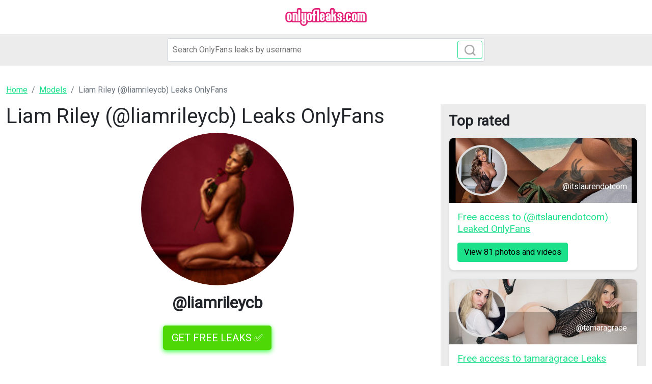

--- FILE ---
content_type: text/html; charset=UTF-8
request_url: https://onlyofleaks.com/leak/liamrileycb-leaked
body_size: 3973
content:
<!DOCTYPE html>
<html>
<head>
    <meta charset="utf-8">
    <meta http-equiv="X-UA-Compatible" content="IE=edge">

    
    <link type="application/opensearchdescription+xml" rel="search" href="/search.osdd"/>

    <script defer src="https://use.fontawesome.com/releases/v5.13.0/js/all.js"></script>
    <script type="text/javascript" src="https://cdn.jsdelivr.net/npm/lozad/dist/lozad.min.js"></script>
    <link href="https://fonts.googleapis.com/css?family=Roboto" rel="stylesheet">
    <link rel="stylesheet" href="/styles/style.css">

        <meta name="theme-color" content="#00aff0">
    <meta name="msapplication-navbutton-color" content="#00aff0">
    <meta name="apple-mobile-web-app-status-bar-style" content="#00aff0">

    <link rel="shortcut icon" href="/favicon.ico" type="image/x-icon">
    <link rel="icon" href="/favicon.ico" type="image/x-icon">

    <title>Liam Riley (@liamrileycb) Leaks OnlyFans - onlyofleaks.com</title>
<meta name="description" content="Searching for liamrileycb content? We provides you with the newest leaks of liamrileycb">
<meta name="viewport" content="width=device-width, minimum-scale=1, initial-scale=1">
<link rel="canonical" href="https://onlyofleaks.com/leak/liamrileycb-leaked">
<meta property="og:type" content="website">
<meta property="og:title" content="Liam Riley (@liamrileycb) Leaks OnlyFans">
<meta property="og:description" content="Searching for liamrileycb content? We provides you with the newest leaks of liamrileycb">
<meta property="og:site_name" content="onlyofleaks.com">
<meta property="og:image" content="https://onlyofleaks.com/images/liamrileycb/liamrileycb_avatar.png">
<meta property="og:url" content="https://onlyofleaks.com/leak/liamrileycb-leaked">
<link rel="amphtml" href="https://onlyofleaks.com/amp/leak/liamrileycb-leaked">

        </head>
<body>
<header class="header-fansunlock py-3 shadow">
    <div class="container">
        <div class="col-xs-12">
            <center>
                <a href="/" class="">
                                            <img src="/img/logo.png" alt="onlyofleaks.com Logo" width="160px">
                                    </a>
            </center>
        </div>
    </div>
</header>

<div class="col-12" style="background-color: #ececec">
    <div class="justify-content-center">
        <div class="col-12 offset-md-3 col-md-6 offset-lg-3 col-lg-6 mobile-w100 p-1 mb-1">
            <form class="search-form form-inline m-1 d-flex position-relative" method="post" action="/search">
                <input class="form-control search-input" type="search" aria-label="Search" name="query" placeholder="Search OnlyFans leaks by username" required="" value="">
                <button class="btn btn-outline-primary position-absolute" type="submit">
                    <svg class="search-icon" width="23" height="23" viewBox="0 0 23 23" fill="none" xmlns="http://www.w3.org/2000/svg">
                        <circle cx="10.6957" cy="10.6957" r="8.69565" stroke="#AAAAAA" stroke-width="2.5"></circle>
                        <path d="M16.7826 16.7826L22 22" stroke="#AAAAAA" stroke-width="2.5"></path>
                    </svg>
                </button>
            </form>
        </div>
    </div>
</div>

<div class="container py-3">
    <div class="col-xs-12">
            <nav aria-label="breadcrumb">
        <ol class="breadcrumb mb-3 ">
                                                <li class="breadcrumb-item active">
                        <a href="/" class="text-info">
                            <span>Home</span>
                        </a>
                    </li>
                                                                <li class="breadcrumb-item active">
                        <a href="/all" class="text-info">
                            <span>Models</span>
                        </a>
                    </li>
                                                                <li class="breadcrumb-item active">
                        <span>Liam Riley (@liamrileycb) Leaks OnlyFans 

</span>
                    </li>
                                    </ol>
    </nav>
    </div>
    <div class="col-xs-12">
            <div class="row justify-content-center">
    <div class="col-md-8">
        <h1><span>Liam Riley (@liamrileycb) Leaks OnlyFans 

</span></h1>
        <div class="entry-content">
                            <img style="display:block;margin:0 auto; border-radius: 50%; max-width: 300px;max-height:300px;object-fit:cover;width: 100%;margin-bottom: 40px;"
                     src="https://onlyofleaks.com/images/liamrileycb/liamrileycb_avatar.png"
                     alt="Download liamrileycb leaks onlyfans leaked">
                        <h2 style="display: block;font-weight: bold;margin-top: -25px;margin-bottom: 10px;text-align: center;">
                @liamrileycb</h2>
            <div class="text-center">
                <a href="/link/liamrileycb/out" rel="nofollow" class="btn btn-primary btn-lg text-uppercase my-3 "
                   style="color: #fff;background-color: #4ed907;border-color: #4ed907;box-shadow: 0px 3px 10px #37ff3d;font-size: 20px;">GET FREE
                    LEAKS ✅</a>
            </div>
            <div style="text-align: center" class="my-3">
    <a style="text-decoration:none;" href="https://www.addtoany.com/share#url=https%3A%2F%2Fonlyofleaks.com%2Fleak%2Fliamrileycb-leaked&amp;title=" target="_blank">
                    <img src="https://static.addtoany.com/buttons/a2a.svg" width="32" height="32" style="background-color:royalblue">
            </a>
    <a style="text-decoration:none;" href="https://www.addtoany.com/add_to/facebook?linkurl=https%3A%2F%2Fonlyofleaks.com%2Fleak%2Fliamrileycb-leaked&amp;linkname=" target="_blank">
                    <img src="https://static.addtoany.com/buttons/facebook.svg" width="32" height="32" style="background-color:#1877f2">
            </a>
    <a style="text-decoration:none;" href="https://www.addtoany.com/add_to/twitter?linkurl=https%3A%2F%2Fonlyofleaks.com%2Fleak%2Fliamrileycb-leaked&amp;linkname=" target="_blank">
                    <img src="https://static.addtoany.com/buttons/twitter.svg" width="32" height="32" style="background-color:rgb(29, 155, 240)">
            </a>
    <a style="text-decoration:none;" href="https://www.addtoany.com/add_to/pinterest?linkurl=https%3A%2F%2Fonlyofleaks.com%2Fleak%2Fliamrileycb-leaked&amp;linkname=" target="_blank">
                    <img src="https://static.addtoany.com/buttons/pinterest.svg" width="32" height="32" style="background-color:rgb(189, 8, 28)">
            </a>
    <a style="text-decoration:none;" href="https://www.addtoany.com/add_to/whatsapp?linkurl=https%3A%2F%2Fonlyofleaks.com%2Fleak%2Fliamrileycb-leaked&amp;linkname=" target="_blank">
                    <img src="https://static.addtoany.com/buttons/whatsapp.svg" width="32" height="32" style="background-color:rgb(18, 175, 10)">
            </a>
    <a style="text-decoration:none;" href="https://www.addtoany.com/add_to/telegram?linkurl=https%3A%2F%2Fonlyofleaks.com%2Fleak%2Fliamrileycb-leaked&amp;linkname=" target="_blank">
                    <img src="https://static.addtoany.com/buttons/telegram.svg" width="32" height="32" style="background-color:rgb(44, 165, 224)">
            </a>
    <a style="text-decoration:none;" href="https://www.addtoany.com/add_to/reddit?linkurl=https%3A%2F%2Fonlyofleaks.com%2Fleak%2Fliamrileycb-leaked&amp;linkname=" target="_blank">
                    <img src="https://static.addtoany.com/buttons/reddit.svg" width="32" height="32" style="background-color:rgb(255, 69, 0)">
            </a>
    <a style="text-decoration:none;" href="https://www.addtoany.com/add_to/blogger?linkurl=https%3A%2F%2Fonlyofleaks.com%2Fleak%2Fliamrileycb-leaked&amp;linkname=" target="_blank">
                    <img src="https://static.addtoany.com/buttons/blogger.svg" width="32" height="32" style="background-color:rgb(253, 163, 82)">
            </a>
    <a style="text-decoration:none;" href="https://www.addtoany.com/add_to/tumblr?linkurl=https%3A%2F%2Fonlyofleaks.com%2Fleak%2Fliamrileycb-leaked&amp;linkname=" target="_blank">
                    <img src="https://static.addtoany.com/buttons/tumblr.svg" width="32" height="32" style="background-color:rgb(53, 70, 92)">
            </a>
    <a style="text-decoration:none;" href="https://www.addtoany.com/add_to/wordpress?linkurl=https%3A%2F%2Fonlyofleaks.com%2Fleak%2Fliamrileycb-leaked&amp;linkname=" target="_blank">
                    <img src="https://static.addtoany.com/buttons/wordpress.svg" width="32" height="32" style="background-color:rgb(70, 70, 70)">
            </a>
    <a style="text-decoration:none;" href="https://www.addtoany.com/add_to/copy_link?linkurl=https%3A%2F%2Fonlyofleaks.com%2Fleak%2Fliamrileycb-leaked&amp;linkname=" target="_blank">
                    <img src="https://static.addtoany.com/buttons/link.svg" width="32" height="32" style="background-color:rgb(1, 102, 255)">
            </a>
</div>
            <p>
                liamrileycb OnlyFans leaks. You can download or preview 169 photos
                and 32
                videos. Last hour more than 115214 views liamrileycb leaked
                content. Searching for liamrileycb content? We provides you with the newest leaks of liamrileycb 

</p>
            <h2>How to download liamrileycb OnlyFans Leaks</h2>
            <p>
                liamrileycb OnlyFans leaked content is available on signle click on the button below. Verify
                that you are
                a human and download liamrileycb leaked 651 photos and 1330 videos for free.
            </p>
            <div class="text-center">
                <a href="/link/liamrileycb/out" rel="nofollow" class="btn btn-primary btn-lg text-uppercase my-3 "
                   style="color: #fff;background-color: #4ed907;border-color: #4ed907;box-shadow: 0px 3px 10px #37ff3d;font-size: 20px;">GET FREE
                    LEAKS ✅</a>
            </div>

            <h2>liamrileycb latest searches:</h2>
            <ul>
                <li>liamrileycb onlyfans leaked</li>
                <li>Download liamrileycb leaks</li>
                <li>liamrileycb leaked</li>
                <li>liamrileycb nudes onlyfans</li>
                                    <li>liamrileycb OnlyFans Leaked </li>
                                    <li>Onlyfans leaked liamrileycb </li>
                                    <li>liamrileycb (Liam Riley) OnlyFans Leaks </li>
                                    <li>Liam Riley (liamrileycb) Leaks OnlyFans </li>
                                    <li>Liam Riley liamrileycb Leaks OnlyFans </li>
                                    <li>liamrileycb (Liam Riley) OnlyFans Leaked Content </li>
                                    <li>liamrileycb (Liam Riley) free OnlyFans Leaked Videos and Pictures </li>
                                    <li>Onlyfans leaked liamrileycb </li>
                                    <li>Liam Riley @liamrileycb Leaked OnlyFans </li>
                                    <li>Download liamrileycb OnlyFans videos and photos for free </li>
                                    <li>liamrileycb OnlyFans Leak </li>
                            </ul>
            <div class="related-posts d-none d-sm-block">
                <h3>Most similar to liamrileycb</h3>
                <div class="row">
                                            <div class="col-12 col-md-6 col-lg-6 mb-3">
                            <div class="of-card shadow-sm" style="background-color: #fff">
    <div class="of-user">
        <a href="/leak/brazilian-free-photos">
            <div class="of-user__cover-wrapper">
                <img src="https://onlyofleaks.com/images/brazilian/brazilian_header.png" alt="Header of brazilian" class="of-user__cover"></div>
            <div class="of-user__content">
                <div class="of-user__avatar">
                    <span class="g-avatar m-border-line online_status_class m-w150 text-center">
                        <img src="https://onlyofleaks.com/images/brazilian/brazilian_avatar.png" alt="brazilian OnlyFans Leaks 

 profile picture">
                    </span>
                </div>
                <div class="b-username-row">
                    <div class="b-username m-like-link">
                        <div class="g-user-username">@brazilian</div>
                    </div>
                </div>
            </div>
        </a>
    </div>
    <div class="of-user__body p-3">
        <a href="/leak/brazilian-free-photos">
            <h2 class="of-card-description mb-3">brazilian OnlyFans Leaks 

</h2>
            <span class="btn btn-primary">View 81 photos and videos</span>
        </a>
    </div>
</div>

                        </div>
                                            <div class="col-12 col-md-6 col-lg-6 mb-3">
                            <div class="of-card shadow-sm" style="background-color: #fff">
    <div class="of-user">
        <a href="/leak/maayan-leaks">
            <div class="of-user__cover-wrapper">
                <img src="https://onlyofleaks.com/images/maayan/maayan_header.png" alt="Header of maayan" class="of-user__cover"></div>
            <div class="of-user__content">
                <div class="of-user__avatar">
                    <span class="g-avatar m-border-line online_status_class m-w150 text-center">
                        <img src="https://onlyofleaks.com/images/maayan/maayan_avatar.png" alt="Onlyfans leaks maayan 

 profile picture">
                    </span>
                </div>
                <div class="b-username-row">
                    <div class="b-username m-like-link">
                        <div class="g-user-username">@maayan</div>
                    </div>
                </div>
            </div>
        </a>
    </div>
    <div class="of-user__body p-3">
        <a href="/leak/maayan-leaks">
            <h2 class="of-card-description mb-3">Onlyfans leaks maayan 

</h2>
            <span class="btn btn-primary">View 81 photos and videos</span>
        </a>
    </div>
</div>

                        </div>
                                            <div class="col-12 col-md-6 col-lg-6 mb-3">
                            <div class="of-card shadow-sm" style="background-color: #fff">
    <div class="of-user">
        <a href="/leak/prado-leaked-photos">
            <div class="of-user__cover-wrapper">
                <img src="https://onlyofleaks.com/images/prado/prado_header.png" alt="Header of prado" class="of-user__cover"></div>
            <div class="of-user__content">
                <div class="of-user__avatar">
                    <span class="g-avatar m-border-line online_status_class m-w150 text-center">
                        <img src="https://onlyofleaks.com/images/prado/prado_avatar.png" alt="prado OnlyFans Leak 

 profile picture">
                    </span>
                </div>
                <div class="b-username-row">
                    <div class="b-username m-like-link">
                        <div class="g-user-username">@prado</div>
                    </div>
                </div>
            </div>
        </a>
    </div>
    <div class="of-user__body p-3">
        <a href="/leak/prado-leaked-photos">
            <h2 class="of-card-description mb-3">prado OnlyFans Leak 

</h2>
            <span class="btn btn-primary">View 81 photos and videos</span>
        </a>
    </div>
</div>

                        </div>
                                            <div class="col-12 col-md-6 col-lg-6 mb-3">
                            <div class="of-card shadow-sm" style="background-color: #fff">
    <div class="of-user">
        <a href="/leak/spanking-downloads">
            <div class="of-user__cover-wrapper">
                <img src="https://onlyofleaks.com/images/spanking/spanking_header.png" alt="Header of spanking" class="of-user__cover"></div>
            <div class="of-user__content">
                <div class="of-user__avatar">
                    <span class="g-avatar m-border-line online_status_class m-w150 text-center">
                        <img src="https://onlyofleaks.com/images/spanking/spanking_avatar.png" alt="Download spanking OnlyFans content for free 

 profile picture">
                    </span>
                </div>
                <div class="b-username-row">
                    <div class="b-username m-like-link">
                        <div class="g-user-username">@spanking</div>
                    </div>
                </div>
            </div>
        </a>
    </div>
    <div class="of-user__body p-3">
        <a href="/leak/spanking-downloads">
            <h2 class="of-card-description mb-3">Download spanking OnlyFans content for free 

</h2>
            <span class="btn btn-primary">View 81 photos and videos</span>
        </a>
    </div>
</div>

                        </div>
                                            <div class="col-12 col-md-6 col-lg-6 mb-3">
                            <div class="of-card shadow-sm" style="background-color: #fff">
    <div class="of-user">
        <a href="/leak/azzurra92-leaked-content">
            <div class="of-user__cover-wrapper">
                <img src="https://onlyofleaks.com/images/azzurra92/azzurra92_header.png" alt="Header of azzurra92" class="of-user__cover"></div>
            <div class="of-user__content">
                <div class="of-user__avatar">
                    <span class="g-avatar m-border-line online_status_class m-w150 text-center">
                        <img src="https://onlyofleaks.com/images/azzurra92/azzurra92_avatar.png" alt="Onlyfans leaks azzurra92 

 profile picture">
                    </span>
                </div>
                <div class="b-username-row">
                    <div class="b-username m-like-link">
                        <div class="g-user-username">@azzurra92</div>
                    </div>
                </div>
            </div>
        </a>
    </div>
    <div class="of-user__body p-3">
        <a href="/leak/azzurra92-leaked-content">
            <h2 class="of-card-description mb-3">Onlyfans leaks azzurra92 

</h2>
            <span class="btn btn-primary">View 81 photos and videos</span>
        </a>
    </div>
</div>

                        </div>
                                            <div class="col-12 col-md-6 col-lg-6 mb-3">
                            <div class="of-card shadow-sm" style="background-color: #fff">
    <div class="of-user">
        <a href="/leak/donut-free-download">
            <div class="of-user__cover-wrapper">
                <img src="https://onlyofleaks.com/images/donut/donut_header.png" alt="Header of donut" class="of-user__cover"></div>
            <div class="of-user__content">
                <div class="of-user__avatar">
                    <span class="g-avatar m-border-line online_status_class m-w150 text-center">
                        <img src="https://onlyofleaks.com/images/donut/donut_avatar.png" alt="donut (Donut) free OnlyFans Leaks 

 profile picture">
                    </span>
                </div>
                <div class="b-username-row">
                    <div class="b-username m-like-link">
                        <div class="g-user-username">@donut</div>
                    </div>
                </div>
            </div>
        </a>
    </div>
    <div class="of-user__body p-3">
        <a href="/leak/donut-free-download">
            <h2 class="of-card-description mb-3">donut (Donut) free OnlyFans Leaks 

</h2>
            <span class="btn btn-primary">View 81 photos and videos</span>
        </a>
    </div>
</div>

                        </div>
                                    </div>
            </div>
        </div>
    </div>
    <div class="col-md-4">
        <div class="p-3" style="background-color: #ececec;">
            <h2 class="fw-bold fs-3 mb-3">Top rated</h2>
                            <div class="col-12 mb-3">
                    <div class="of-card shadow-sm" style="background-color: #fff">
    <div class="of-user">
        <a href="/leak/itslaurendotcom-free-download">
            <div class="of-user__cover-wrapper">
                <img src="https://onlyofleaks.com/images/itslaurendotcom/itslaurendotcom_header.png" alt="Header of itslaurendotcom" class="of-user__cover"></div>
            <div class="of-user__content">
                <div class="of-user__avatar">
                    <span class="g-avatar m-border-line online_status_class m-w150 text-center">
                        <img src="https://onlyofleaks.com/images/itslaurendotcom/itslaurendotcom_avatar.png" alt="Free access to (@itslaurendotcom) Leaked OnlyFans 

 profile picture">
                    </span>
                </div>
                <div class="b-username-row">
                    <div class="b-username m-like-link">
                        <div class="g-user-username">@itslaurendotcom</div>
                    </div>
                </div>
            </div>
        </a>
    </div>
    <div class="of-user__body p-3">
        <a href="/leak/itslaurendotcom-free-download">
            <h2 class="of-card-description mb-3">Free access to (@itslaurendotcom) Leaked OnlyFans 

</h2>
            <span class="btn btn-primary">View 81 photos and videos</span>
        </a>
    </div>
</div>

                </div>
                            <div class="col-12 mb-3">
                    <div class="of-card shadow-sm" style="background-color: #fff">
    <div class="of-user">
        <a href="/leak/tamaragrace-downloads">
            <div class="of-user__cover-wrapper">
                <img src="https://onlyofleaks.com/images/tamaragrace/tamaragrace_header.png" alt="Header of tamaragrace" class="of-user__cover"></div>
            <div class="of-user__content">
                <div class="of-user__avatar">
                    <span class="g-avatar m-border-line online_status_class m-w150 text-center">
                        <img src="https://onlyofleaks.com/images/tamaragrace/tamaragrace_avatar.png" alt="Free access to tamaragrace Leaks OnlyFans 

 profile picture">
                    </span>
                </div>
                <div class="b-username-row">
                    <div class="b-username m-like-link">
                        <div class="g-user-username">@tamaragrace</div>
                    </div>
                </div>
            </div>
        </a>
    </div>
    <div class="of-user__body p-3">
        <a href="/leak/tamaragrace-downloads">
            <h2 class="of-card-description mb-3">Free access to tamaragrace Leaks OnlyFans 

</h2>
            <span class="btn btn-primary">View 808 photos and videos</span>
        </a>
    </div>
</div>

                </div>
                            <div class="col-12 mb-3">
                    <div class="of-card shadow-sm" style="background-color: #fff">
    <div class="of-user">
        <a href="/leak/therealsabella-leaked-photos">
            <div class="of-user__cover-wrapper">
                <img src="https://onlyofleaks.com/images/therealsabella/therealsabella_header.png" alt="Header of therealsabella" class="of-user__cover"></div>
            <div class="of-user__content">
                <div class="of-user__avatar">
                    <span class="g-avatar m-border-line online_status_class m-w150 text-center">
                        <img src="https://onlyofleaks.com/images/therealsabella/therealsabella_avatar.png" alt="therealsabella OnlyFans Leaked Photos and Videos 

 profile picture">
                    </span>
                </div>
                <div class="b-username-row">
                    <div class="b-username m-like-link">
                        <div class="g-user-username">@therealsabella</div>
                    </div>
                </div>
            </div>
        </a>
    </div>
    <div class="of-user__body p-3">
        <a href="/leak/therealsabella-leaked-photos">
            <h2 class="of-card-description mb-3">therealsabella OnlyFans Leaked Photos and Videos 

</h2>
            <span class="btn btn-primary">View 998 photos and videos</span>
        </a>
    </div>
</div>

                </div>
                            <div class="col-12 mb-3">
                    <div class="of-card shadow-sm" style="background-color: #fff">
    <div class="of-user">
        <a href="/leak/sophiedee-leaked-photos">
            <div class="of-user__cover-wrapper">
                <img src="https://onlyofleaks.com/images/sophiedee/sophiedee_header.png" alt="Header of sophiedee" class="of-user__cover"></div>
            <div class="of-user__content">
                <div class="of-user__avatar">
                    <span class="g-avatar m-border-line online_status_class m-w150 text-center">
                        <img src="https://onlyofleaks.com/images/sophiedee/sophiedee_avatar.png" alt="Download sophiedee OnlyFans videos and photos for free 

 profile picture">
                    </span>
                </div>
                <div class="b-username-row">
                    <div class="b-username m-like-link">
                        <div class="g-user-username">@sophiedee</div>
                    </div>
                </div>
            </div>
        </a>
    </div>
    <div class="of-user__body p-3">
        <a href="/leak/sophiedee-leaked-photos">
            <h2 class="of-card-description mb-3">Download sophiedee OnlyFans videos and photos for free 

</h2>
            <span class="btn btn-primary">View 3812 photos and videos</span>
        </a>
    </div>
</div>

                </div>
                            <div class="col-12 mb-3">
                    <div class="of-card shadow-sm" style="background-color: #fff">
    <div class="of-user">
        <a href="/leak/kirsten-price-downloads">
            <div class="of-user__cover-wrapper">
                <img src="https://onlyofleaks.com/images/kirsten_price/kirsten_price_header.png" alt="Header of kirsten_price" class="of-user__cover"></div>
            <div class="of-user__content">
                <div class="of-user__avatar">
                    <span class="g-avatar m-border-line online_status_class m-w150 text-center">
                        <img src="https://onlyofleaks.com/images/kirsten_price/kirsten_price_avatar.png" alt="Download kirsten_price OnlyFans content for free 

 profile picture">
                    </span>
                </div>
                <div class="b-username-row">
                    <div class="b-username m-like-link">
                        <div class="g-user-username">@kirsten_price</div>
                    </div>
                </div>
            </div>
        </a>
    </div>
    <div class="of-user__body p-3">
        <a href="/leak/kirsten-price-downloads">
            <h2 class="of-card-description mb-3">Download kirsten_price OnlyFans content for free 

</h2>
            <span class="btn btn-primary">View 106 photos and videos</span>
        </a>
    </div>
</div>

                </div>
                            <div class="col-12 mb-3">
                    <div class="of-card shadow-sm" style="background-color: #fff">
    <div class="of-user">
        <a href="/leak/blackcandi-leaks">
            <div class="of-user__cover-wrapper">
                <img src="https://onlyofleaks.com/images/blackcandi/blackcandi_header.png" alt="Header of blackcandi" class="of-user__cover"></div>
            <div class="of-user__content">
                <div class="of-user__avatar">
                    <span class="g-avatar m-border-line online_status_class m-w150 text-center">
                        <img src="https://onlyofleaks.com/images/blackcandi/blackcandi_avatar.png" alt="Onlyfans leak blackcandi 

 profile picture">
                    </span>
                </div>
                <div class="b-username-row">
                    <div class="b-username m-like-link">
                        <div class="g-user-username">@blackcandi</div>
                    </div>
                </div>
            </div>
        </a>
    </div>
    <div class="of-user__body p-3">
        <a href="/leak/blackcandi-leaks">
            <h2 class="of-card-description mb-3">Onlyfans leak blackcandi 

</h2>
            <span class="btn btn-primary">View 396 photos and videos</span>
        </a>
    </div>
</div>

                </div>
                    </div>
    </div>
</div>

    </div>
</div>

<footer class="bg-secondary">
    <div class="container">
        <div class="d-flex flex-wrap justify-content-between align-items-center py-3">
            <div class="col-md-4 d-flex align-items-center">
                <a href="/" class="mb-3 me-2 mb-md-0 text-decoration-none lh-1">
                                        <img src="/img/logo.png" alt="onlyofleaks.com" width="80px">
                                    </a>
                <span class="text-dynamic-secondary">© 2022 onlyofleaks.com</span>
            </div>

            <ul class="nav col-md-4 justify-content-end list-unstyled d-flex">
                <li class="nav-item"><a class="nav-link text-dynamic-secondary px-2" href="/all">Models</a></li>
                <li class="nav-item"><a class="nav-link text-dynamic-secondary px-2" href="/sitemap">Sitemap</a></li>
            </ul>
        </div>
    </div>
</footer>

<script src="https://cdn.jsdelivr.net/npm/bootstrap@5.0.2/dist/js/bootstrap.bundle.min.js" integrity="sha384-MrcW6ZMFYlzcLA8Nl+NtUVF0sA7MsXsP1UyJoMp4YLEuNSfAP+JcXn/tWtIaxVXM" crossorigin="anonymous"></script>
<script src="https://cdnjs.cloudflare.com/ajax/libs/jquery/3.5.1/jquery.min.js"></script>

<script defer data-domain="onlyofleaks.com" src="https://xnalytixs.com/js/plausible.js"></script>

</body>
</html>
